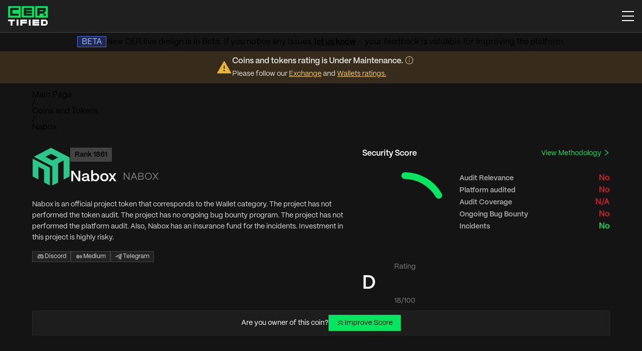

--- FILE ---
content_type: text/javascript
request_url: https://cer.live/app/assets/absent-icon-BRIuxhU6.js
body_size: 433
content:
import{r as a}from"./index-BTgzZJKn.js";var i;function s(){return s=Object.assign?Object.assign.bind():function(n){for(var t=1;t<arguments.length;t++){var e=arguments[t];for(var r in e)Object.prototype.hasOwnProperty.call(e,r)&&(n[r]=e[r])}return n},s.apply(this,arguments)}var g=function(t){return a.createElement("svg",s({xmlns:"http://www.w3.org/2000/svg",width:20,height:20,fill:"none",viewBox:"0 0 20 20"},t),i||(i=a.createElement("path",{fill:"#02E75F",fillRule:"evenodd",d:"m8.463 15.123 9.849-9.85L17.039 4l-8.577 8.577-5.189-5.19L2 8.662l6.462 6.462v-.001",clipRule:"evenodd"})))},o;function l(){return l=Object.assign?Object.assign.bind():function(n){for(var t=1;t<arguments.length;t++){var e=arguments[t];for(var r in e)Object.prototype.hasOwnProperty.call(e,r)&&(n[r]=e[r])}return n},l.apply(this,arguments)}var p=function(t){return a.createElement("svg",l({xmlns:"http://www.w3.org/2000/svg",width:21,height:20,fill:"none",viewBox:"0 0 21 20"},t),o||(o=a.createElement("path",{fill:"#D32029",d:"m3.927 4.598 12.125 12.125 1.273-1.273L5.2 3.325zm1.222 12.276L17.274 4.749 16 3.476 3.876 15.601z",mask:"url(#path-1-inside-1_524_10049)"})))};export{g as S,p as a};


--- FILE ---
content_type: text/javascript
request_url: https://cer.live/app/assets/getAuditorIcon-MZp_-3a7.js
body_size: 941
content:
import{e as a}from"./index-BTgzZJKn.js";const i=["360safeguard","abdk","ackeeblockchain","adbk","aegisdao","alchemy","arbitraryexecution","arcadiagroup","armorlabs","armorlabs","armorslabs","atticlab","authio","beosin","bharvest","bitsentinel","blaize","blockapex","blockchainconsilium","blockchainatberkeley","blockchainlabs.nz","blocksec","bokconsultingpty","bramahsystems","callistonetwork","cer","certik","certora","chainsafe","chainsecurity","chainsguard","chainsulting","chaitintechnologyco","christophmichel","code4arena","code4rena","cognosec","coinfabrik","coinmercenary","coinspect","commonprefix","consensysdiligence","cosmwasm","cryptecon","crypticlabs","cryptodus","cryptomaniacs","ctdsec","cure53","cyberunit","cypherstack","decenter","dedaub","defisafety","defiyield","dessertfinance","dexaran","etherauthority","extropy","f-secure","fairyproof","fpcomplete","g0group","gemz","ginetetechnologiesprivatelimited","hacken","haechi","haechilabs","halborn","hashcloak","hashex","hexlant","hosho","icorating","immunebytes","informalsystems","inspectorlovely","inspex","interfi","iosiro","jita","johnwicklab","jpaumasson","knownsec","kudelskisecurity","leastauthority","levelk","leviathan","mixbytes","moonpool","narya","neodyme","newalchemy","nomiclabs","oaksecurity","obelisk","omniscia","openzeppelin","osiztechnologiespvt","paladin","peckshield","pepersec","pessimistic","pricewaterhousecoopers","prioritytoken","quantstamp","quarkslab","quillaudits","quillhash","rdauditors","red4sec","resnetlab","root9b","runtimeverificationsecurity","safepress","secbit","securityresearchlabs","shellboxes","sherlocksecurity","sigmaprime","slowmist","smartdec","smartstate","soken","solidgroup","solidified","solidityfinance","solidproof","sooho","soteria","spadesolidityaudits","spywolf","staysafu","takasecurity","teamomega","techaudit","techracers","techrate","theori","threesigmalabs","trailofbits","trusec","ubikgroup","unhash","valix","verichains","verilog","vidarrtheauditor","watchpug","whitehatgroup","x41","yaudit","zellic","zinstitute","zklabs","zokyo","сertik"],o=e=>e.auditorIcon?e.auditorIcon:e.auditorName&&i.includes(e.auditorName.toLowerCase().replace(/\s+/g,""))?`${a.baseAppUrl}/images/auditors/${e.auditorName.toLowerCase().replace(/\s+/g,"")}.svg`:null;export{o as g};
